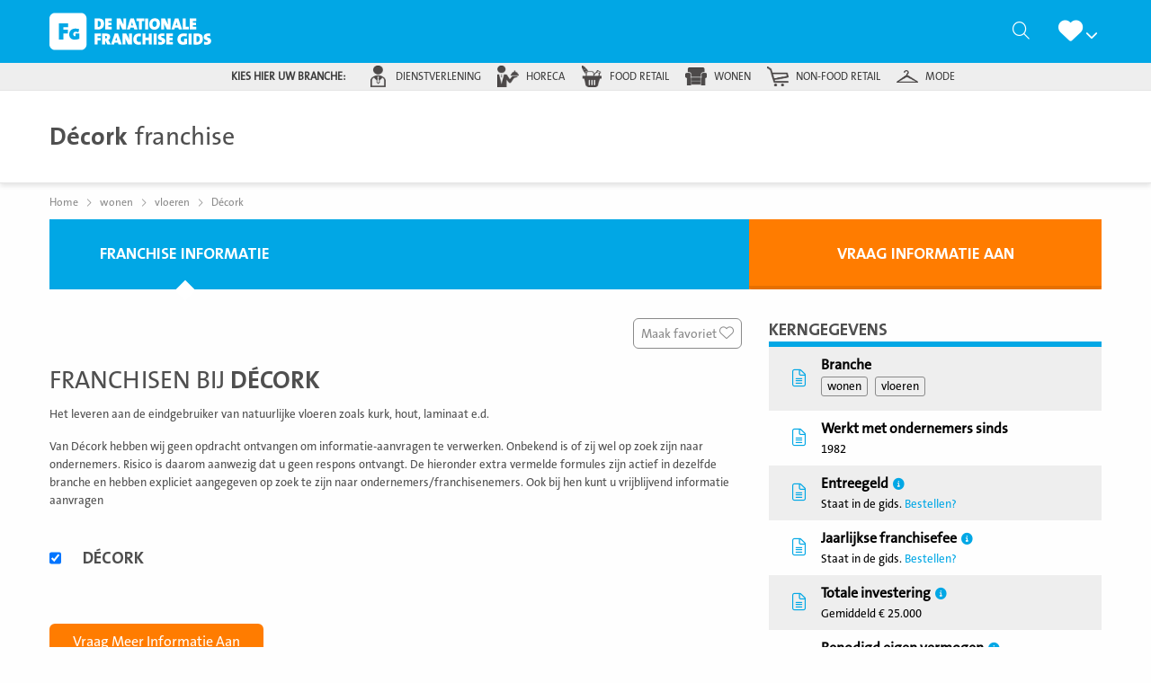

--- FILE ---
content_type: text/html; charset=utf-8
request_url: https://www.google.com/recaptcha/api2/anchor?ar=1&k=6Lcy1w4mAAAAAJiaVfXm3okBGbdY1SeVUI0ioxtH&co=aHR0cHM6Ly9kZW5hdGlvbmFsZWZyYW5jaGlzZWdpZHMubmw6NDQz&hl=nl&v=PoyoqOPhxBO7pBk68S4YbpHZ&size=normal&anchor-ms=20000&execute-ms=30000&cb=mq4aqaboopa4
body_size: 49552
content:
<!DOCTYPE HTML><html dir="ltr" lang="nl"><head><meta http-equiv="Content-Type" content="text/html; charset=UTF-8">
<meta http-equiv="X-UA-Compatible" content="IE=edge">
<title>reCAPTCHA</title>
<style type="text/css">
/* cyrillic-ext */
@font-face {
  font-family: 'Roboto';
  font-style: normal;
  font-weight: 400;
  font-stretch: 100%;
  src: url(//fonts.gstatic.com/s/roboto/v48/KFO7CnqEu92Fr1ME7kSn66aGLdTylUAMa3GUBHMdazTgWw.woff2) format('woff2');
  unicode-range: U+0460-052F, U+1C80-1C8A, U+20B4, U+2DE0-2DFF, U+A640-A69F, U+FE2E-FE2F;
}
/* cyrillic */
@font-face {
  font-family: 'Roboto';
  font-style: normal;
  font-weight: 400;
  font-stretch: 100%;
  src: url(//fonts.gstatic.com/s/roboto/v48/KFO7CnqEu92Fr1ME7kSn66aGLdTylUAMa3iUBHMdazTgWw.woff2) format('woff2');
  unicode-range: U+0301, U+0400-045F, U+0490-0491, U+04B0-04B1, U+2116;
}
/* greek-ext */
@font-face {
  font-family: 'Roboto';
  font-style: normal;
  font-weight: 400;
  font-stretch: 100%;
  src: url(//fonts.gstatic.com/s/roboto/v48/KFO7CnqEu92Fr1ME7kSn66aGLdTylUAMa3CUBHMdazTgWw.woff2) format('woff2');
  unicode-range: U+1F00-1FFF;
}
/* greek */
@font-face {
  font-family: 'Roboto';
  font-style: normal;
  font-weight: 400;
  font-stretch: 100%;
  src: url(//fonts.gstatic.com/s/roboto/v48/KFO7CnqEu92Fr1ME7kSn66aGLdTylUAMa3-UBHMdazTgWw.woff2) format('woff2');
  unicode-range: U+0370-0377, U+037A-037F, U+0384-038A, U+038C, U+038E-03A1, U+03A3-03FF;
}
/* math */
@font-face {
  font-family: 'Roboto';
  font-style: normal;
  font-weight: 400;
  font-stretch: 100%;
  src: url(//fonts.gstatic.com/s/roboto/v48/KFO7CnqEu92Fr1ME7kSn66aGLdTylUAMawCUBHMdazTgWw.woff2) format('woff2');
  unicode-range: U+0302-0303, U+0305, U+0307-0308, U+0310, U+0312, U+0315, U+031A, U+0326-0327, U+032C, U+032F-0330, U+0332-0333, U+0338, U+033A, U+0346, U+034D, U+0391-03A1, U+03A3-03A9, U+03B1-03C9, U+03D1, U+03D5-03D6, U+03F0-03F1, U+03F4-03F5, U+2016-2017, U+2034-2038, U+203C, U+2040, U+2043, U+2047, U+2050, U+2057, U+205F, U+2070-2071, U+2074-208E, U+2090-209C, U+20D0-20DC, U+20E1, U+20E5-20EF, U+2100-2112, U+2114-2115, U+2117-2121, U+2123-214F, U+2190, U+2192, U+2194-21AE, U+21B0-21E5, U+21F1-21F2, U+21F4-2211, U+2213-2214, U+2216-22FF, U+2308-230B, U+2310, U+2319, U+231C-2321, U+2336-237A, U+237C, U+2395, U+239B-23B7, U+23D0, U+23DC-23E1, U+2474-2475, U+25AF, U+25B3, U+25B7, U+25BD, U+25C1, U+25CA, U+25CC, U+25FB, U+266D-266F, U+27C0-27FF, U+2900-2AFF, U+2B0E-2B11, U+2B30-2B4C, U+2BFE, U+3030, U+FF5B, U+FF5D, U+1D400-1D7FF, U+1EE00-1EEFF;
}
/* symbols */
@font-face {
  font-family: 'Roboto';
  font-style: normal;
  font-weight: 400;
  font-stretch: 100%;
  src: url(//fonts.gstatic.com/s/roboto/v48/KFO7CnqEu92Fr1ME7kSn66aGLdTylUAMaxKUBHMdazTgWw.woff2) format('woff2');
  unicode-range: U+0001-000C, U+000E-001F, U+007F-009F, U+20DD-20E0, U+20E2-20E4, U+2150-218F, U+2190, U+2192, U+2194-2199, U+21AF, U+21E6-21F0, U+21F3, U+2218-2219, U+2299, U+22C4-22C6, U+2300-243F, U+2440-244A, U+2460-24FF, U+25A0-27BF, U+2800-28FF, U+2921-2922, U+2981, U+29BF, U+29EB, U+2B00-2BFF, U+4DC0-4DFF, U+FFF9-FFFB, U+10140-1018E, U+10190-1019C, U+101A0, U+101D0-101FD, U+102E0-102FB, U+10E60-10E7E, U+1D2C0-1D2D3, U+1D2E0-1D37F, U+1F000-1F0FF, U+1F100-1F1AD, U+1F1E6-1F1FF, U+1F30D-1F30F, U+1F315, U+1F31C, U+1F31E, U+1F320-1F32C, U+1F336, U+1F378, U+1F37D, U+1F382, U+1F393-1F39F, U+1F3A7-1F3A8, U+1F3AC-1F3AF, U+1F3C2, U+1F3C4-1F3C6, U+1F3CA-1F3CE, U+1F3D4-1F3E0, U+1F3ED, U+1F3F1-1F3F3, U+1F3F5-1F3F7, U+1F408, U+1F415, U+1F41F, U+1F426, U+1F43F, U+1F441-1F442, U+1F444, U+1F446-1F449, U+1F44C-1F44E, U+1F453, U+1F46A, U+1F47D, U+1F4A3, U+1F4B0, U+1F4B3, U+1F4B9, U+1F4BB, U+1F4BF, U+1F4C8-1F4CB, U+1F4D6, U+1F4DA, U+1F4DF, U+1F4E3-1F4E6, U+1F4EA-1F4ED, U+1F4F7, U+1F4F9-1F4FB, U+1F4FD-1F4FE, U+1F503, U+1F507-1F50B, U+1F50D, U+1F512-1F513, U+1F53E-1F54A, U+1F54F-1F5FA, U+1F610, U+1F650-1F67F, U+1F687, U+1F68D, U+1F691, U+1F694, U+1F698, U+1F6AD, U+1F6B2, U+1F6B9-1F6BA, U+1F6BC, U+1F6C6-1F6CF, U+1F6D3-1F6D7, U+1F6E0-1F6EA, U+1F6F0-1F6F3, U+1F6F7-1F6FC, U+1F700-1F7FF, U+1F800-1F80B, U+1F810-1F847, U+1F850-1F859, U+1F860-1F887, U+1F890-1F8AD, U+1F8B0-1F8BB, U+1F8C0-1F8C1, U+1F900-1F90B, U+1F93B, U+1F946, U+1F984, U+1F996, U+1F9E9, U+1FA00-1FA6F, U+1FA70-1FA7C, U+1FA80-1FA89, U+1FA8F-1FAC6, U+1FACE-1FADC, U+1FADF-1FAE9, U+1FAF0-1FAF8, U+1FB00-1FBFF;
}
/* vietnamese */
@font-face {
  font-family: 'Roboto';
  font-style: normal;
  font-weight: 400;
  font-stretch: 100%;
  src: url(//fonts.gstatic.com/s/roboto/v48/KFO7CnqEu92Fr1ME7kSn66aGLdTylUAMa3OUBHMdazTgWw.woff2) format('woff2');
  unicode-range: U+0102-0103, U+0110-0111, U+0128-0129, U+0168-0169, U+01A0-01A1, U+01AF-01B0, U+0300-0301, U+0303-0304, U+0308-0309, U+0323, U+0329, U+1EA0-1EF9, U+20AB;
}
/* latin-ext */
@font-face {
  font-family: 'Roboto';
  font-style: normal;
  font-weight: 400;
  font-stretch: 100%;
  src: url(//fonts.gstatic.com/s/roboto/v48/KFO7CnqEu92Fr1ME7kSn66aGLdTylUAMa3KUBHMdazTgWw.woff2) format('woff2');
  unicode-range: U+0100-02BA, U+02BD-02C5, U+02C7-02CC, U+02CE-02D7, U+02DD-02FF, U+0304, U+0308, U+0329, U+1D00-1DBF, U+1E00-1E9F, U+1EF2-1EFF, U+2020, U+20A0-20AB, U+20AD-20C0, U+2113, U+2C60-2C7F, U+A720-A7FF;
}
/* latin */
@font-face {
  font-family: 'Roboto';
  font-style: normal;
  font-weight: 400;
  font-stretch: 100%;
  src: url(//fonts.gstatic.com/s/roboto/v48/KFO7CnqEu92Fr1ME7kSn66aGLdTylUAMa3yUBHMdazQ.woff2) format('woff2');
  unicode-range: U+0000-00FF, U+0131, U+0152-0153, U+02BB-02BC, U+02C6, U+02DA, U+02DC, U+0304, U+0308, U+0329, U+2000-206F, U+20AC, U+2122, U+2191, U+2193, U+2212, U+2215, U+FEFF, U+FFFD;
}
/* cyrillic-ext */
@font-face {
  font-family: 'Roboto';
  font-style: normal;
  font-weight: 500;
  font-stretch: 100%;
  src: url(//fonts.gstatic.com/s/roboto/v48/KFO7CnqEu92Fr1ME7kSn66aGLdTylUAMa3GUBHMdazTgWw.woff2) format('woff2');
  unicode-range: U+0460-052F, U+1C80-1C8A, U+20B4, U+2DE0-2DFF, U+A640-A69F, U+FE2E-FE2F;
}
/* cyrillic */
@font-face {
  font-family: 'Roboto';
  font-style: normal;
  font-weight: 500;
  font-stretch: 100%;
  src: url(//fonts.gstatic.com/s/roboto/v48/KFO7CnqEu92Fr1ME7kSn66aGLdTylUAMa3iUBHMdazTgWw.woff2) format('woff2');
  unicode-range: U+0301, U+0400-045F, U+0490-0491, U+04B0-04B1, U+2116;
}
/* greek-ext */
@font-face {
  font-family: 'Roboto';
  font-style: normal;
  font-weight: 500;
  font-stretch: 100%;
  src: url(//fonts.gstatic.com/s/roboto/v48/KFO7CnqEu92Fr1ME7kSn66aGLdTylUAMa3CUBHMdazTgWw.woff2) format('woff2');
  unicode-range: U+1F00-1FFF;
}
/* greek */
@font-face {
  font-family: 'Roboto';
  font-style: normal;
  font-weight: 500;
  font-stretch: 100%;
  src: url(//fonts.gstatic.com/s/roboto/v48/KFO7CnqEu92Fr1ME7kSn66aGLdTylUAMa3-UBHMdazTgWw.woff2) format('woff2');
  unicode-range: U+0370-0377, U+037A-037F, U+0384-038A, U+038C, U+038E-03A1, U+03A3-03FF;
}
/* math */
@font-face {
  font-family: 'Roboto';
  font-style: normal;
  font-weight: 500;
  font-stretch: 100%;
  src: url(//fonts.gstatic.com/s/roboto/v48/KFO7CnqEu92Fr1ME7kSn66aGLdTylUAMawCUBHMdazTgWw.woff2) format('woff2');
  unicode-range: U+0302-0303, U+0305, U+0307-0308, U+0310, U+0312, U+0315, U+031A, U+0326-0327, U+032C, U+032F-0330, U+0332-0333, U+0338, U+033A, U+0346, U+034D, U+0391-03A1, U+03A3-03A9, U+03B1-03C9, U+03D1, U+03D5-03D6, U+03F0-03F1, U+03F4-03F5, U+2016-2017, U+2034-2038, U+203C, U+2040, U+2043, U+2047, U+2050, U+2057, U+205F, U+2070-2071, U+2074-208E, U+2090-209C, U+20D0-20DC, U+20E1, U+20E5-20EF, U+2100-2112, U+2114-2115, U+2117-2121, U+2123-214F, U+2190, U+2192, U+2194-21AE, U+21B0-21E5, U+21F1-21F2, U+21F4-2211, U+2213-2214, U+2216-22FF, U+2308-230B, U+2310, U+2319, U+231C-2321, U+2336-237A, U+237C, U+2395, U+239B-23B7, U+23D0, U+23DC-23E1, U+2474-2475, U+25AF, U+25B3, U+25B7, U+25BD, U+25C1, U+25CA, U+25CC, U+25FB, U+266D-266F, U+27C0-27FF, U+2900-2AFF, U+2B0E-2B11, U+2B30-2B4C, U+2BFE, U+3030, U+FF5B, U+FF5D, U+1D400-1D7FF, U+1EE00-1EEFF;
}
/* symbols */
@font-face {
  font-family: 'Roboto';
  font-style: normal;
  font-weight: 500;
  font-stretch: 100%;
  src: url(//fonts.gstatic.com/s/roboto/v48/KFO7CnqEu92Fr1ME7kSn66aGLdTylUAMaxKUBHMdazTgWw.woff2) format('woff2');
  unicode-range: U+0001-000C, U+000E-001F, U+007F-009F, U+20DD-20E0, U+20E2-20E4, U+2150-218F, U+2190, U+2192, U+2194-2199, U+21AF, U+21E6-21F0, U+21F3, U+2218-2219, U+2299, U+22C4-22C6, U+2300-243F, U+2440-244A, U+2460-24FF, U+25A0-27BF, U+2800-28FF, U+2921-2922, U+2981, U+29BF, U+29EB, U+2B00-2BFF, U+4DC0-4DFF, U+FFF9-FFFB, U+10140-1018E, U+10190-1019C, U+101A0, U+101D0-101FD, U+102E0-102FB, U+10E60-10E7E, U+1D2C0-1D2D3, U+1D2E0-1D37F, U+1F000-1F0FF, U+1F100-1F1AD, U+1F1E6-1F1FF, U+1F30D-1F30F, U+1F315, U+1F31C, U+1F31E, U+1F320-1F32C, U+1F336, U+1F378, U+1F37D, U+1F382, U+1F393-1F39F, U+1F3A7-1F3A8, U+1F3AC-1F3AF, U+1F3C2, U+1F3C4-1F3C6, U+1F3CA-1F3CE, U+1F3D4-1F3E0, U+1F3ED, U+1F3F1-1F3F3, U+1F3F5-1F3F7, U+1F408, U+1F415, U+1F41F, U+1F426, U+1F43F, U+1F441-1F442, U+1F444, U+1F446-1F449, U+1F44C-1F44E, U+1F453, U+1F46A, U+1F47D, U+1F4A3, U+1F4B0, U+1F4B3, U+1F4B9, U+1F4BB, U+1F4BF, U+1F4C8-1F4CB, U+1F4D6, U+1F4DA, U+1F4DF, U+1F4E3-1F4E6, U+1F4EA-1F4ED, U+1F4F7, U+1F4F9-1F4FB, U+1F4FD-1F4FE, U+1F503, U+1F507-1F50B, U+1F50D, U+1F512-1F513, U+1F53E-1F54A, U+1F54F-1F5FA, U+1F610, U+1F650-1F67F, U+1F687, U+1F68D, U+1F691, U+1F694, U+1F698, U+1F6AD, U+1F6B2, U+1F6B9-1F6BA, U+1F6BC, U+1F6C6-1F6CF, U+1F6D3-1F6D7, U+1F6E0-1F6EA, U+1F6F0-1F6F3, U+1F6F7-1F6FC, U+1F700-1F7FF, U+1F800-1F80B, U+1F810-1F847, U+1F850-1F859, U+1F860-1F887, U+1F890-1F8AD, U+1F8B0-1F8BB, U+1F8C0-1F8C1, U+1F900-1F90B, U+1F93B, U+1F946, U+1F984, U+1F996, U+1F9E9, U+1FA00-1FA6F, U+1FA70-1FA7C, U+1FA80-1FA89, U+1FA8F-1FAC6, U+1FACE-1FADC, U+1FADF-1FAE9, U+1FAF0-1FAF8, U+1FB00-1FBFF;
}
/* vietnamese */
@font-face {
  font-family: 'Roboto';
  font-style: normal;
  font-weight: 500;
  font-stretch: 100%;
  src: url(//fonts.gstatic.com/s/roboto/v48/KFO7CnqEu92Fr1ME7kSn66aGLdTylUAMa3OUBHMdazTgWw.woff2) format('woff2');
  unicode-range: U+0102-0103, U+0110-0111, U+0128-0129, U+0168-0169, U+01A0-01A1, U+01AF-01B0, U+0300-0301, U+0303-0304, U+0308-0309, U+0323, U+0329, U+1EA0-1EF9, U+20AB;
}
/* latin-ext */
@font-face {
  font-family: 'Roboto';
  font-style: normal;
  font-weight: 500;
  font-stretch: 100%;
  src: url(//fonts.gstatic.com/s/roboto/v48/KFO7CnqEu92Fr1ME7kSn66aGLdTylUAMa3KUBHMdazTgWw.woff2) format('woff2');
  unicode-range: U+0100-02BA, U+02BD-02C5, U+02C7-02CC, U+02CE-02D7, U+02DD-02FF, U+0304, U+0308, U+0329, U+1D00-1DBF, U+1E00-1E9F, U+1EF2-1EFF, U+2020, U+20A0-20AB, U+20AD-20C0, U+2113, U+2C60-2C7F, U+A720-A7FF;
}
/* latin */
@font-face {
  font-family: 'Roboto';
  font-style: normal;
  font-weight: 500;
  font-stretch: 100%;
  src: url(//fonts.gstatic.com/s/roboto/v48/KFO7CnqEu92Fr1ME7kSn66aGLdTylUAMa3yUBHMdazQ.woff2) format('woff2');
  unicode-range: U+0000-00FF, U+0131, U+0152-0153, U+02BB-02BC, U+02C6, U+02DA, U+02DC, U+0304, U+0308, U+0329, U+2000-206F, U+20AC, U+2122, U+2191, U+2193, U+2212, U+2215, U+FEFF, U+FFFD;
}
/* cyrillic-ext */
@font-face {
  font-family: 'Roboto';
  font-style: normal;
  font-weight: 900;
  font-stretch: 100%;
  src: url(//fonts.gstatic.com/s/roboto/v48/KFO7CnqEu92Fr1ME7kSn66aGLdTylUAMa3GUBHMdazTgWw.woff2) format('woff2');
  unicode-range: U+0460-052F, U+1C80-1C8A, U+20B4, U+2DE0-2DFF, U+A640-A69F, U+FE2E-FE2F;
}
/* cyrillic */
@font-face {
  font-family: 'Roboto';
  font-style: normal;
  font-weight: 900;
  font-stretch: 100%;
  src: url(//fonts.gstatic.com/s/roboto/v48/KFO7CnqEu92Fr1ME7kSn66aGLdTylUAMa3iUBHMdazTgWw.woff2) format('woff2');
  unicode-range: U+0301, U+0400-045F, U+0490-0491, U+04B0-04B1, U+2116;
}
/* greek-ext */
@font-face {
  font-family: 'Roboto';
  font-style: normal;
  font-weight: 900;
  font-stretch: 100%;
  src: url(//fonts.gstatic.com/s/roboto/v48/KFO7CnqEu92Fr1ME7kSn66aGLdTylUAMa3CUBHMdazTgWw.woff2) format('woff2');
  unicode-range: U+1F00-1FFF;
}
/* greek */
@font-face {
  font-family: 'Roboto';
  font-style: normal;
  font-weight: 900;
  font-stretch: 100%;
  src: url(//fonts.gstatic.com/s/roboto/v48/KFO7CnqEu92Fr1ME7kSn66aGLdTylUAMa3-UBHMdazTgWw.woff2) format('woff2');
  unicode-range: U+0370-0377, U+037A-037F, U+0384-038A, U+038C, U+038E-03A1, U+03A3-03FF;
}
/* math */
@font-face {
  font-family: 'Roboto';
  font-style: normal;
  font-weight: 900;
  font-stretch: 100%;
  src: url(//fonts.gstatic.com/s/roboto/v48/KFO7CnqEu92Fr1ME7kSn66aGLdTylUAMawCUBHMdazTgWw.woff2) format('woff2');
  unicode-range: U+0302-0303, U+0305, U+0307-0308, U+0310, U+0312, U+0315, U+031A, U+0326-0327, U+032C, U+032F-0330, U+0332-0333, U+0338, U+033A, U+0346, U+034D, U+0391-03A1, U+03A3-03A9, U+03B1-03C9, U+03D1, U+03D5-03D6, U+03F0-03F1, U+03F4-03F5, U+2016-2017, U+2034-2038, U+203C, U+2040, U+2043, U+2047, U+2050, U+2057, U+205F, U+2070-2071, U+2074-208E, U+2090-209C, U+20D0-20DC, U+20E1, U+20E5-20EF, U+2100-2112, U+2114-2115, U+2117-2121, U+2123-214F, U+2190, U+2192, U+2194-21AE, U+21B0-21E5, U+21F1-21F2, U+21F4-2211, U+2213-2214, U+2216-22FF, U+2308-230B, U+2310, U+2319, U+231C-2321, U+2336-237A, U+237C, U+2395, U+239B-23B7, U+23D0, U+23DC-23E1, U+2474-2475, U+25AF, U+25B3, U+25B7, U+25BD, U+25C1, U+25CA, U+25CC, U+25FB, U+266D-266F, U+27C0-27FF, U+2900-2AFF, U+2B0E-2B11, U+2B30-2B4C, U+2BFE, U+3030, U+FF5B, U+FF5D, U+1D400-1D7FF, U+1EE00-1EEFF;
}
/* symbols */
@font-face {
  font-family: 'Roboto';
  font-style: normal;
  font-weight: 900;
  font-stretch: 100%;
  src: url(//fonts.gstatic.com/s/roboto/v48/KFO7CnqEu92Fr1ME7kSn66aGLdTylUAMaxKUBHMdazTgWw.woff2) format('woff2');
  unicode-range: U+0001-000C, U+000E-001F, U+007F-009F, U+20DD-20E0, U+20E2-20E4, U+2150-218F, U+2190, U+2192, U+2194-2199, U+21AF, U+21E6-21F0, U+21F3, U+2218-2219, U+2299, U+22C4-22C6, U+2300-243F, U+2440-244A, U+2460-24FF, U+25A0-27BF, U+2800-28FF, U+2921-2922, U+2981, U+29BF, U+29EB, U+2B00-2BFF, U+4DC0-4DFF, U+FFF9-FFFB, U+10140-1018E, U+10190-1019C, U+101A0, U+101D0-101FD, U+102E0-102FB, U+10E60-10E7E, U+1D2C0-1D2D3, U+1D2E0-1D37F, U+1F000-1F0FF, U+1F100-1F1AD, U+1F1E6-1F1FF, U+1F30D-1F30F, U+1F315, U+1F31C, U+1F31E, U+1F320-1F32C, U+1F336, U+1F378, U+1F37D, U+1F382, U+1F393-1F39F, U+1F3A7-1F3A8, U+1F3AC-1F3AF, U+1F3C2, U+1F3C4-1F3C6, U+1F3CA-1F3CE, U+1F3D4-1F3E0, U+1F3ED, U+1F3F1-1F3F3, U+1F3F5-1F3F7, U+1F408, U+1F415, U+1F41F, U+1F426, U+1F43F, U+1F441-1F442, U+1F444, U+1F446-1F449, U+1F44C-1F44E, U+1F453, U+1F46A, U+1F47D, U+1F4A3, U+1F4B0, U+1F4B3, U+1F4B9, U+1F4BB, U+1F4BF, U+1F4C8-1F4CB, U+1F4D6, U+1F4DA, U+1F4DF, U+1F4E3-1F4E6, U+1F4EA-1F4ED, U+1F4F7, U+1F4F9-1F4FB, U+1F4FD-1F4FE, U+1F503, U+1F507-1F50B, U+1F50D, U+1F512-1F513, U+1F53E-1F54A, U+1F54F-1F5FA, U+1F610, U+1F650-1F67F, U+1F687, U+1F68D, U+1F691, U+1F694, U+1F698, U+1F6AD, U+1F6B2, U+1F6B9-1F6BA, U+1F6BC, U+1F6C6-1F6CF, U+1F6D3-1F6D7, U+1F6E0-1F6EA, U+1F6F0-1F6F3, U+1F6F7-1F6FC, U+1F700-1F7FF, U+1F800-1F80B, U+1F810-1F847, U+1F850-1F859, U+1F860-1F887, U+1F890-1F8AD, U+1F8B0-1F8BB, U+1F8C0-1F8C1, U+1F900-1F90B, U+1F93B, U+1F946, U+1F984, U+1F996, U+1F9E9, U+1FA00-1FA6F, U+1FA70-1FA7C, U+1FA80-1FA89, U+1FA8F-1FAC6, U+1FACE-1FADC, U+1FADF-1FAE9, U+1FAF0-1FAF8, U+1FB00-1FBFF;
}
/* vietnamese */
@font-face {
  font-family: 'Roboto';
  font-style: normal;
  font-weight: 900;
  font-stretch: 100%;
  src: url(//fonts.gstatic.com/s/roboto/v48/KFO7CnqEu92Fr1ME7kSn66aGLdTylUAMa3OUBHMdazTgWw.woff2) format('woff2');
  unicode-range: U+0102-0103, U+0110-0111, U+0128-0129, U+0168-0169, U+01A0-01A1, U+01AF-01B0, U+0300-0301, U+0303-0304, U+0308-0309, U+0323, U+0329, U+1EA0-1EF9, U+20AB;
}
/* latin-ext */
@font-face {
  font-family: 'Roboto';
  font-style: normal;
  font-weight: 900;
  font-stretch: 100%;
  src: url(//fonts.gstatic.com/s/roboto/v48/KFO7CnqEu92Fr1ME7kSn66aGLdTylUAMa3KUBHMdazTgWw.woff2) format('woff2');
  unicode-range: U+0100-02BA, U+02BD-02C5, U+02C7-02CC, U+02CE-02D7, U+02DD-02FF, U+0304, U+0308, U+0329, U+1D00-1DBF, U+1E00-1E9F, U+1EF2-1EFF, U+2020, U+20A0-20AB, U+20AD-20C0, U+2113, U+2C60-2C7F, U+A720-A7FF;
}
/* latin */
@font-face {
  font-family: 'Roboto';
  font-style: normal;
  font-weight: 900;
  font-stretch: 100%;
  src: url(//fonts.gstatic.com/s/roboto/v48/KFO7CnqEu92Fr1ME7kSn66aGLdTylUAMa3yUBHMdazQ.woff2) format('woff2');
  unicode-range: U+0000-00FF, U+0131, U+0152-0153, U+02BB-02BC, U+02C6, U+02DA, U+02DC, U+0304, U+0308, U+0329, U+2000-206F, U+20AC, U+2122, U+2191, U+2193, U+2212, U+2215, U+FEFF, U+FFFD;
}

</style>
<link rel="stylesheet" type="text/css" href="https://www.gstatic.com/recaptcha/releases/PoyoqOPhxBO7pBk68S4YbpHZ/styles__ltr.css">
<script nonce="_sgvjVjgudBwgEEH2ztt8A" type="text/javascript">window['__recaptcha_api'] = 'https://www.google.com/recaptcha/api2/';</script>
<script type="text/javascript" src="https://www.gstatic.com/recaptcha/releases/PoyoqOPhxBO7pBk68S4YbpHZ/recaptcha__nl.js" nonce="_sgvjVjgudBwgEEH2ztt8A">
      
    </script></head>
<body><div id="rc-anchor-alert" class="rc-anchor-alert"></div>
<input type="hidden" id="recaptcha-token" value="[base64]">
<script type="text/javascript" nonce="_sgvjVjgudBwgEEH2ztt8A">
      recaptcha.anchor.Main.init("[\x22ainput\x22,[\x22bgdata\x22,\x22\x22,\[base64]/[base64]/[base64]/bmV3IHJbeF0oY1swXSk6RT09Mj9uZXcgclt4XShjWzBdLGNbMV0pOkU9PTM/bmV3IHJbeF0oY1swXSxjWzFdLGNbMl0pOkU9PTQ/[base64]/[base64]/[base64]/[base64]/[base64]/[base64]/[base64]/[base64]\x22,\[base64]\\u003d\\u003d\x22,\x22E8K0Z8Kjw4MRbcOmw6LDgcOCw7xyVMKqw4XDugZ4TMKiwpTCil7CkcKOSXN0Q8OBIsKzw69rCsKswq4zUXU8w6sjwqMlw5/ChSXDiMKHOE42wpUTw4ErwpgRw4dLJsKkbsKaVcORwr8gw4o3wrrDun96wqlPw6nCuAbCkiYLchV+w4tECsKVwrDCicO0wo7DrsKLw4EnwoxMw6Zuw4Ezw6bCkFTCl8K+NsK+WWd/e8KiwqJ/T8OpFhpWP8OKTR/[base64]/CilXDlMOyOcKiwrvDlcKdSsKhPsKCw4APNkczw7LCv3XCjsKYZmLDu0fCkEobw4PDjxlkM8KgwrjChl3ChjpNw4c0wofColXCnDbDoAnDicK6IMOow6plW8O4HHzDksOMw6DDmF0VGcOkwq/DhFfCulh9HMKzR0vDpcK9WTrCiBjDrsKINMOOwoJiOgnCnh7CgR5uw4bDt3HDvsO+wokkOjhUbikCDSolKsOBw78Kf2bDkcOVw4/[base64]/CvHoLE1wow69+cMKGU8OIFFNRXMOACSTDmFPCjx0wPCB3T8Osw5HDslNIw4o4HmkHw75jQm/CuBHCucOiQkV6RcOIGcOhwqw+wrLCmcKDZHRHw6zCgEhQwqkzPMO7XCokSCc6RcKOw6jDgcOjwqTCtcOqw5N7wrVsUDvDlsK9cWvCsDpbwp9IW8KZwpbCv8K1w4bDrsOcw6I2wrUuw4fDnMK7BcKkwoLDlX09UE7CrMKZw5BSw7ocwo4+wp/[base64]/DjFbDpcOmw5HCll0HZGlnwqxXFiTDlkHCqkFYC3lHMsOpV8KLwofCgFMOK07ClcKPw77DqAPDlsK8w7LCqzRKw7R3eMKZKF97YsOqW8OQw4TDuizCllwDGTXCp8KsMU1ifWdPw7TDgMOhPsOsw7Apw5wHAl5RRsKqfsK0w4TDtMKPGcKawrI2w7DDii/[base64]/Dk8KiwprCg8OZwojCosKFI8Klw5o1flt1DXzDlsO+c8Okw6x8w54uw6LDhMKKw5ccw7nDn8OEVcOVwoNKw6shNcObUx3Ch0DClXkWw4/CoMK3TiLCilYMK2LCgcKPc8OUwpNCw4DDosOxPQ9RJ8OnCUpxTsOfVWfDpx9sw5nDs3ZGwpjCiDfCsTlLwpQCw7bDmcOCwozDiRZ/aMKTfcK3b35Dcj7CnQvCoMOpw4bDvC9Bwo/DlcKyM8OcP8KMfMOAw6vCu1/Ci8OcwoVuwpxawp/CrHjDvWYPSMOMwqbCtMOVwqkFfsK6w7vCicOkakjDv0TCqBHDl1NUK1bDhMOdwq1kIWHDmHh7KAMSwo1rwqvCiBV1XsOow6N7SsOiZzg0w7ojcMOJw5oDwrFQMWVGb8OxwrhCJ0fDusKkVMK5w6k7HMOSwoQJa1zDjljCmi/Duw/DkUcew6prY8Odwp0cw6h6bUjCs8KRVMKZw4XDnATDtwFMwqzDoXbDlnjCnMOXw5DDshwwdVvDp8OtwpZawq1QJ8KwE2bCkcKtwqTDih0kPVvDsMOOw4tZE3fChMOiwop9w7jDiMOBV0JXfcK7w6t3wrrDpcOqBsKhw5/ChMK7w6VqfltCwrLCnwzChMKwwpHCjcKOHsOrwobCnBtfw5jCgFgQwrXCglwXwoM7wprDoEc+wpkpw6PCpcOnQxPDgmzCpR/ChC0Uw5jDlGHDnTbDgG/CgsKbw5LCjVYxccOtwqzDqCJgwpPDqznCiTLDs8KbRMKLTWDCpMO1w4fDlmDDqy0lwrZXwpjDhsKRMMKtd8O7X8Obwr52w6FLwqgdwpAcw6nDv2zDu8KewoTDpsKHw5rDt8ONw79nDBDDjERaw4sGGsO4wrxPRsOTWhFuw6ELwqB8wo/Dk1vDqS/DvHLDkUcjRyFdO8KQfTjCoMOJwo9UFcO/DsOmw5vClEnCu8OWe8Ogw7UrwrQEAhcKw4djwrsTFMOTXMOEfWZcw5HDksO4woDCsMOJJ8OLw5fDu8OMfcKdKWbDlS/DtjfConHDsMOnwq3DvsOUw4zDjS1APnJ1fsKmw4nCrStUw49gVRbDthXCpMOywrHCrCzDm1bCmcOXw6bDtMKtw7rDpwUYfcOISMKGHRXDsCfDpH3DrsOkHSjDtytKwqVPw7DCscKsBn1iwqB6w4XCvHjDiHvDuAjDqsOLdh3Ci0E8OwELw6t8w4DCrcOJYxx6w6g/d3oPSHNIMxXDrsKYwrHDnxTDg1FQPT1swofDjTbDlSzCgsKVB3jCo8O2X0PChcKVOCk2CDdqWlFhPk7DhjJNw69wwqwJTsOxXsKcwq/DkBZQA8ORRHzCkcO+wo3Cn8Osw5HDtMOfw6jDnT3DncKnHsKdwolWw6fDmmPDsHHDm0scw7tuQcOnNEvDmsKJw4RjWsOhMnTCoyk6w4rDs8KEZ8KqwppiLsOSwr0ZXMOow7QiJ8KsEcOEWAZDwoLCsyDDgsOCCMKIwqnDpsOQwp9ow4/Ck1nCnsOjw4rCg0jDi8KywoZBw73Doix0w4l4XVrDvsKTwqPCow4zdcO4YsKfLAckPk7Dj8K9w4DCo8Krwr53wrnDmcOIZD8ywr7CmXfCn8KNwqQCS8KTwprDsMKLCDLDqMKfFGHCjyQ/wqDDpiQhw6xAwognw78jw4zDh8OyF8Krw5kIbxVgTcOww4dvwrc7UwBrICLDjQPCqE54w6HCmT51P2E4w55jw7vDqcOoBcKjw5TDv8KTK8O5c8OKwpwYwrTCrFJGwoxxwqxxNsOhw53ChcOBe1DCi8O2wqtnHcOSwr7CscK/B8KHwqVkOzbDsRoEw7XCrGfDpcOSIMKZODghw4nCvA8FwqpZcMKmFk3DicO6wqAlwq/Cq8OHccO1w6lHP8KHFMKsw4oVw58Bw6zCv8OSw7opw7LCr8Oawo3Di8KCRsOfw4wrEg1uUsO6QGHCkDvCoR/Dh8KkJlMuwrhOw6oMw7fCkhxAw6nCscK9wqohAMOwwrHDrQF1wptkaGbCjmNdw7BjPiZ8VAXDoQ1FGABpw6JRwq9jwq/ClMKsw4nDh3fDmQ52w6zDsX9JVwTCuMOXbwAYw7Z/H1bCssO/woPDj2bDlMKZwr99w6fDisOWOcKhw5wAw4HDncOhW8KaL8KDw7zCjgTClMOGcMOxwo51w6AERsORw5Mfw6cQw6HDnC3Ds2/DsA1rQcK7QMKuJsKSw5QhS3IEBcKabjbClSNhQMKHwp9hJD4ZwrHDiE/[base64]/SUPCt2PDmsKoH8KfwoTDj8OzKcKdYMKxHjAkw6BSwrnCliVSKsOHwq8ywrLCsMKSCA7DkMOJwrIiGnTCggNywqbDh3HDtcO6IcO/[base64]/Dk8OJTz7DpsOKwoAbw7dIVsODUAVfbsOWFXVXw49ew6cnw7jDt8K3w4E1FnhBwr9/bsOrw4XCnX9ACTFmw5E/El/CncKNwp1kwq4Cwo/Dv8KSw6Y/wpIdwrvDq8KOwqLDrkrDucKjKCxoIGBhwpECwoxpXcO9w5XDjFknFRLDn8KSw6ZlwrYiQsK9w6BLX1jCmlJbwoVwwqPCmDDChQdzw4TCvEfDgifDusOGw6Z+ajddwqk+LMKkO8Oaw53CknrDoDLClzXCjcOqw5/DhMOJfsOHCMKswrlmwpBFHF5NOMKYL8Ofw4gVfVo/KHRlOcKYC3snWAzDs8KewqYRwpEdO03DosObJcOeIMKiw4LDicKLHAxGw4XCszF6wrhtL8OffMKAwo/CuH3Cm8O1KMKEw7JfSS/[base64]/CohfCpMKmwpHDq8OUw5d9Ik/Cl8Kgw4HDtHsnwpQjSMKiw5fDjBXCqnpPNcO+w5Y8IHArHcOeA8KwLB3DmgXCqwgaw63Dn05Ew4HCihtKw5bClw80X0U/DGzDkcKqIi4qdsKOJ1dcwoMJBxQLfmpuF34Yw6nDocKmwpnDjnXDvgpOw6Y6w5HCvmnCkMOfw7gaEzYeBcOIw5zChnJRw5rCk8KkT03DosObPsKPw60qw5HDpUIufTU0B33CmXpWJ8O/wqkHw4RYwow1wqrCn8Ojw6BJThcyOMKuwohlaMKHc8OvUgHDpmktw7/[base64]/w7tUD8Ksw4JkM2tLIwfDs2IBfcOFwqpNwozCjD3CiMOzwoRrasKMYWRVA0ouwovDgcOQVMKew7XDnRF5YELCpTQswr9yw7vCoEFcaD0wwpjCjAJBRTgAUsOfO8Olwo0Lw4XDmQLDnltFw67DjG8ow4/CnjcUL8OMwoldw4rDhcKUw4PCqMOTPsO1w5DDiVwCw5p0w6FiGMKaP8Kewoc/UcOOwoQZwp8eWsOKw40mHhHDnMOQwpIXw6U8Q8OnEMOtwq7CiMO6RxZxXBLCtSTChSjDj8O5esOfwp7Cl8O9FwhRFTfDjDQuMmUiPsKtwogTwooxFkgwZsKRwopnWsKgw4xrHsK5woM/w6rCnXzCsQVeSsKpwozCucKNw4XDpsO/w7nDp8Kbw4fCicKrw4ZRw6t2D8OIdMKTw49Aw4DDrANMCxEUKcOyHDxsUMKSPSbDixljSwgVwoPCnMOmw5vCi8KgZMOGbMKAP1QZw4w8wpLCv1IwS8OVTnnDqFLCgMKKF2DCpcKHMsO6IQpDacKyOsOVBiXDqw1gw64RwqYmGMOSw6/Cm8OAwoTCq8OQwo8fwqV4woDDn3/[base64]/DuDM+KE3CkCdTwq/[base64]/ClsKrw7twwqlaFB5gw5/Cp8K/w4jDt8KKw4zCnScaJsOJOT7DngpPw4bCn8OcEMOQwrnDuwXCkcKMwqknDMK1wq/CsMOCSTs0ScKpw77CoVsmOFlLw5PDjsKgw6gXfivCkMKww6fDg8KHwqvChjoZw7Vmwq7DqxLDqcOVT3FUL3waw6AbUsK/w4lvZXzDscK3wojDnlZ6OsKsJcKxw54lw6U1BMKRDXPCnC0TZ8Odw5RewoggQ3g5wrATd1jCgRfDhcOYw7lMC8KrVkjDpsOgw6/DpATDs8Oew4LCpcO9a8OeIG3CusKLwqXCoBkjOm3CuzLCmybDpcK2K0NdAcOKGcOTNy0WGjNzw5RoZwvCtml/GF5IIMOPbhzCmcOfwq/DmyocCMOMZiLDpzTChcK2L0pQwpxNFVLCsXYRw7rDkFLDr8OKQWHCiMO7w4V4NMOgBsObfjDDkzYWwqDCmR/Dp8Kdwq7Dq8KuIBpEwrhQwq0Qb8KTUMOkwofDsjhhw73DkGxSw6TDgBnCll06w40MfcO1EsKSwq0/N0nDuzAEDsKUDXHChMKcw4xcw496w5kIwr/DocKfw6DCtF3Dp1FAJ8OfTH5Xa1XDpn9UwqTCpgfCrsOPLDQpw4tgBEBfw5TCpMODCHHCuEYBVsOlKsK2AMKARMOlwp1UwqrCrwE9GHHDglTDmn7CvEtsT8Kuw7VOCcO3FEYLwo/Di8KQFXVrecO+JsKjw5XDtRLCmiVyB3VEw4DCqw/DnTHDiGhwWB1Ww4zCpVbDksOaw5Upw598QGFvw5AhV01MK8OTw7UUw4gTw4NjwpjDrsK3w53DqxTDnAnDpMKuRFJsTFLCp8OVwr3CknfDpCF8VDHDn8OZbMOew4paYMKuw7TDtMK6AMKJSMOXwqwLw7tMw6Riwr7CgVfClHYOQMKpw7ciw6kdMmoYwpkIw7fDs8O/wrfDnUNGeMKpw6/CjEJPwrnDlsOxWMOxTWTCqTXDmTrCqMKOD17DtMOpKcOQw4FESjUzbgnDosOEWCvDl0UkEj5eJwzCim/DusK2QcOWDsK2eHzDlx3CiAHDjFsfwpwqA8Oma8ONwpTCvkQJRVzCuMKtOglew6xYwogNw5kQSiQFwogHHAjCjC3CnmttwrTCgcOTwoJZw7fDgMOQRFJpYcKbdsKjwqdsTcK/w7hQUGEjwrLChi9mbsOzc8KCE8OQwq8CZ8Kuw7rCqwsPAwEkRMO8DsKxw5EOLWXDnX4GK8OPwpPDi3HDlR87wqfDvwfDlsK/w5DDnhwdU2AROsOiwqYZMcOXw7HDvcK8wp/[base64]/[base64]/[base64]/CjXnDiMKUw5V0JRfDjWHCvsK/csOmw4TDrlNbwq/[base64]/[base64]/Dhy4mw7YaN8OwwrbDp8OwfcOxQ8OFbB/CjsK2GsK1w5JPw65DZTsSasKSwqfCumjDqEzDv07DnsOaw7Z0w6hew5DCqzhbCV9zw5JcaRDCjwAeQiXClgzCoER6ATgtIFDDv8OWJsOPMsOHwprCqTLDpcKqAcOjw4FrIsOzU1HCocKTNGV6KMOgDVbDvcKmXTjCkcK4w7DDlsOOHsKhN8KnR1F/OSnDl8KpZAbCjsKCw7jCn8O2XyvCpgYKA8K7M1rCmcOBw60xDMK0w4J4AcKvR8Kxw5HDnMK6w7PCicO3w54Ld8OCwqFhDgQTw4fCosORNk9IUlUywpM8wrpwZ8KldMK+w7F2LcKCwo1iw5NTwrPCllEuw4Bgw6I1MUU5wqzCsmRjTMOHw5B/w6g2w718R8OZw4zDmsKNw5MiecK2NFHDj3TDq8KEwqzCtWLCtlnClMORw5TCpHbDrHrDiFzDtMK8woXClMKfD8KNw79/[base64]/[base64]/[base64]/CmsOFw540VsKOwq/Dqj3Cj33Dp8O5wqE2f1QawpchwooOU8OLIcOZwrbCiDXCiCHCssKwVwJEdsK2w67ChsOYwrrDqcKFODUWZCHDkg/DisKMXH0jWcK3dcOTw5bDgsO2HsKSw6YERsK0w7obOMOvw7jDhSV5w4jDvMK+SsOjw6Fswo10wovCvsOPS8Kbwot/[base64]/wrdhTD/CuMO9wqHDuQLClsOCIcKgw5fDoV/Cu8KswpwywoXDs2V/[base64]/CnHHDvcK2EzoNw4xXw708CsK+QcOUOwRUMU/CnB3DoErDhXbDiDXDkMOywocMwonCsMOjT0rDiAnDiMK8DSvCvXzDmsKLwqwTOsKXM08Zw7nDkzrDqUjCvsK2WcKuw7TDiC8QHVzCkDXDrUDCohRUQgzCk8OLwpExw4/Cv8KFX0vCr2V/OnLDq8KvwqXDsFDDksKCHhXDq8O2GVhtw6VJw7LDkcKYaWbClsOwDFUiXsK9MyfCgxnCrMOESH/Cuh0pDMKPwo/[base64]/CnEkSRwVkw5d2GMKswpcsNcOYw4fDs0nCrHogw6nCiUNfw641DSQcw5bCg8OLMGDDlsK1PMOLVsKcLcOvw5jCiULDtMKzW8OgMxvDpCrCjMKgw4rCtQB0dsOawp9pGXNJYWHCm0IGa8Kcw4xWw4YFSx/Crl7Dolwrwo4Ww7fDu8KSw5/DhMK/EwplwrghTsKiPV4rMSTCqTlaYhIOwos7TBptWEkjUFQMWRQ9w75BA0PCncK9ZMOUwprCrAjDoMKiQMK7IywlwonCm8KDHxApw6ZtWcKlw6vDnBTDksKUKC/Cs8OHwqPDp8OlwoJjwpzCrMOZDjMVw5/[base64]/DkcOfwr7Cvh1kwo3Dj8KhwotJwqYww6otRmF8wpjCk8OSOQbDpsO3QDTCkF3DgMOpEXZBwr8ywop9w4Fdw4XDu1VQw7w9IcOqw7duwr3Dill/TcONwo/[base64]/CgEU3TcKxw6UvBXbCqMO9T8KKBMK3QsK+EMOxw6bDkU7Cog7DpSs1RMKsOcOrbsOjw710JClYw7VHOBlCWMOaSTAVJsKTf0dcw6vCgwgdFxdONsOAwrA0c1bCgMODCcOcwrzDkhITaMOWw7UEc8OhCB9awoBpQTTDgcKLN8OnwrDDvFfDoxM4w55ycMK8wo/Chm56RsO7wo9mJcOhwr54w6vCusKuFinCj8KPW0XDsHERw4cYE8OGcMKhSMK2wqorwo/Drz54wpgyw5sbw4t2wplBQsKlNXR+wppIwoV/Di7CicOJw7bCuA0Ew79BcMOnw4/DvMKsRChhw7fCrxvCvyzDqsOxOx4ewpXCm2AYw4TDsQRNWU/Ds8OYwqQWwpXCi8KOwpUnwpIBD8Obw4fCmmDCscOQwoTCvsOdwpVEw5cMKzPDuj96woJKw4ZpCyTCnTZ1LcObUxQUdyvDlcOVwrrCvVzCp8OVw6BcK8KpLMO/w5E8w5vDv8KuVcKhw6QUw7I4w5d+cmbCvX9FwogWw5IwwrLDrcO1HMOnwrnDojU5w4gdZsOgX2/ChDtww4kLI1s3w53CrEN2XsKhQMOsc8K0F8K6a07CozfDg8OBQ8KBJArCpHHDmsKoMMOgw7FTQ8KgccKQw5XCkMO4wpYLQ8Oxw7rDuj/CsMK4woXDucO7Z28/[base64]/Dm2rCkMODMsO1wrTDtcOZw5kEwrlFw5gbGi7CocOwGcKRE8OBdnvDm1XDiMK3w4jDl3o2wpkbw7fCvcO6wrJkwq/[base64]/DjcKBWMKcwrDCjsKxPsKkw6nDj1zDoBDCsW3CoMObw6TDvMKeHzQhE14RKU3CgsOTwqTCtcKlwqbDncO5a8KbNClGLXI+wpIIdcOrNALDi8KxwqkxwoXCsEIGwpPCi8Kgwo7Clg/[base64]/CvsOzCsKebkzCqMO1B8KpfVYCwrHCp8OcYsO8dArDu8OYw60dDsK5w4hMw4AkWhZGHcObJEXCiAPCvsO+I8O/LyrCscORwqdgwoIrwrrDt8OCwp/[base64]/[base64]/Q3pbc8KKRkBfwrjDmsK0wq7CgMKSBMOfDCRQYSASWXZ0VsOGcMK3wobCocKLwqgoworCtcOmw7hKYMORasOWcMORw40nw6bCkcO4wpLDrsOsw7stFkrCnHrCsMOzckHCm8KVw5bDlzjDh0bCv8KlwptlDcO/VMOYwp3Cp3XDqTxMw5zDgMKdFcKuw5HDnMKOw6smK8Ozw5fCo8O6J8Kzw4VpZMKVaVvDjcK8w6/CujgFwqbDocKOaGXDjHXDoMKBw55nw59iHsKhw5VkVMO5ehnCqMKMAjPCkjDDiyVjdcObQGXDpn7CjD/CqVPClyHCjU5JZ8OTUMOewqHDusKuwqXDpCXDnFLColXCsMKDw6s7LjvDrTTCoC/CiMKLRcOtw7slwps1YcKdfDFQw4BYDUlawrbCnMKgBsKVETHDrmjCpcOvwq3CkmxuwrfDqmjDk2cqXijDtXAEVkLDrsO1E8OmwplIw6MHw5c5QQtDNkvCh8K/w4fCmlgAw4nCljTChDXDkcK8woQlE2tzWMKRwpvCgsK/SsOuwo19wpVWw6xnMMKWwqlZw6kSwql9JMOySQB7YMOzw50Xw7PCsMOXwpIiwpXDkwrDskHCo8OFKVdZLcOfcMKMHEM3w7pXwpdPwo0uwrEtwoDCjCvDg8OeI8KQw5ZLw7bCvMKva8Kiw6DDlz1KeBbCgx/[base64]/[base64]/w7TDpgXCtB1EaQ3CscO2woLCrsK1L8Kbwr3DsFfCmsOoKsKcRUFlw5jDssOPCV8xMMKleTEWwpkLwogjwpQ9esO0TlDCgsKFw54pU8OlTAZ/w6MCwqHCuxFhUcO5JWbChMKvEFzCscOgF0RTwo5sw4ARZMK7w5DCjsOzBMO3QDMZw5zDk8Ofw78vCcKRw5QLw4/DszxXdMOBMQ7Dq8OuVSTCk2fDr3rCv8KrwrXChcKIFDLCoMOGPk09wq8jFzJlwqIiZV/DnBjDhhNyaMOsQMOWw6jCmxvCqsOUwpfDhgXDqWnDqAXCo8K/w40zw7kEIBkJDMOJw5TCqHTCvcKPwpzCuSYNBnFdFiHDvFALw57CqwA9w4FIBwfCn8Oyw6nChsOQC2jCjjXCsMKzAMOsHW0Ewp7DiMOhw5/Cl3U9XsOWDsO2w4bCnHTCg2bDs3/ClGHCjANhHsKILFp7Gw8+woxyIsO5w4EcZsKFRRQje0TDuiPCgMKUIynCvBETE8OqMknDjcOyNGTDicOmTsKFCB0uw6XDjsOlYDvCqsOyLFrDn2BmwpZ1wrkwwqpAwrZwwrMDSC/DpizDvcKQN3wVZy3Cl8K2wq4wMlPCqcOuSwLCqi7DhMKQKMOiIMKpA8Kaw5hJwqDCoFfChwrDqjouw7PDr8KUDgxww7NXZsKJaMOqw6F9NcO3IQVlbXVlwqcEFUHCowjCvMO0UnLDucOjwrjDvMKfDmYXw7vCmsOEw47DqlLDuQBTUBpFfcKhOcO/IsO5UsOiwppbwoDCrMO9IMKaWg3ClxcPwrcrcMKuwozDmsK9wqcgwrt5JnfCu1zCuSHCp0vCqQBDwqoNDR8bI2Zqw7Y7R8KQwr7Dgl/[base64]/CgMO8esOiQMO0PsKnw7USwokrwqDCh8K4w4sTPE3DjcKfw4hLFWzDusOLw7XCmcOpwrFZwpBlYXvDmyPCqD3Ci8O5w5HCqixcVMKlwo3DumBpJjPCgwAFwrx6KsOdR1N7a3XCq0YZw5ZfwrvDrhHCn3kxwpNQBGzCqnDCqMO9wq1GR1TDoMK7wqHCisOXw5FiWcOSOh/CisOVPyJrw6YPdSZ0AcOqFcKTF0HDsSw1flHCrm9kw5dJHUrDmMOzbsOSw6vDn2bCpsOFw7LCm8KzETU1wrDCnMKNwrltwoZnJMKKFsOsd8OBw7Ipwo/Dh0bDqMOOG07DqljDoMKwOxDDpsOnGMO7wpbCo8Kzwro+w78HeXTDtMK8GAkew4/CslXCgwPDsg4hOxd9wo3Co1kcJUjDrmjDr8KZQ2hMwrVeOSAHbMKpdsOOGkPCk1HDisOww6wbwqBwdV1pwqIawr/CvgfDqjwXO8KSek8RwocTRcKlMsK6w6/CujARwoBtwpbDmE7CuGPCtcO7FXbCi3rClUYQw6IDRDHCkcOLwp0wHsOAw7zDkn7CsVDCgxlIXcOULsK9fcOVDg0uACZ/[base64]/CrsO8wpzCscK5TcOLd8O3QWgSw4YSw7p8KGvCq1HDm0PCn8OKwodYQMOzCng6wrJHJMOBHVMPw7zCl8Odw77ClsKNwoBQW8Ocw6LDhCzDrMKMVsOEFWrCu8OSX2DCmcKjw6Zfw4/CqMO6wrQ0GTHCvMKHSBkWw5DCgA9CwpjDnB5YeSslw4pzw6hKc8KkH1zCr2rDrMO7wr/CrQd0w5rDhsK0w4fCpcKEf8O+R3TCqMKVwpvClcONw5NKwp/CrQcMU2lRw53CssK4Di8COsKfwqZbRk/CgcOtMHzCuUlCwr42woJfw51XDSQww6PDiMKbTT3DmSM+wqfDoxxyVsOPw5DCrcKHw7lMw4NfU8OHFlXCvAfDjFQZSsK5wqofw6DDtzJuw4pTSMKnw57DusKJLgrDhm9UwrXCtkRWwpxCRn/DogjCs8KLw5fCnW3CnB7DkxZ2WsKkwozCssK7w5DCnT0Iw5vDp8O0UAbCksOew4LDtsOCcDIpwo3DkCYRJhMhw4fDhMOMwqLCsUMYBnrCljnDj8K6WsOeRX5lw53DqsK6EMOMwpJmw7E/w6jCjknCu2o3PCbDvMKLYsO2w7Rtw47Cr1zDjVoKw6rChCPDpsOMCwE4OiEZcE7CkiIhwpLDq3rDv8ONw7TDsw7CgMO4Y8KqwqHChsOUIcOzJSTDvS0WecOJbFrDscOOZ8KMF8KQw6PCrMKSwrQowrfCpW/ClD8qXld+LhnClGrCusKLUsOPw7vDlsKPwrXClcOlwplef2c4JDIqQEIjbcOswo/Chz/DgFUwwr9qw4vDmsK6w58Zw6fCqcK5dxdFw5wkR8K0czrDk8OkAMK1RzNhw7fDgAfDusKFV28TIsOSw6zDqyASw5jDmMOBw41aw4TCtRs7PcKrRsO9A23DlcKJRERDwrMfcMOsGB/Dh3h6wpEWwoYRwpV2agHClDbCqX3DgXjDnWfDtcOMCytTRzowwofDi3pww5zCg8OAw7I9wrvDu8O8IWNew6d+w6UJXcK5AWDCgFPCrMOiV38TQlXDgMOmJQHDqnYdw7I4w6UcBlUxMEbCjMKmeVrCrcKQYcKORsOhwoBSccKncVYCw6/Dq2zDviUAw5k3bgMMw5s0wofDrH3DvB0eFGVbw7vDncKNw489wrc9McKCwpsAwo/Cn8OCw7bDgTDDvsKXw6zCvnIJaQ/Cq8KHwqQeesONwr9Yw4fDu3cDwrQDXghXN8Oew6gPwo/Ct8KWw6hLWcK0CsOFWsKoOm5hw44aw4DCiMOkw5nCtB3Cv1I8O0Iuw4fDjjoXw54IPsKNwrItVcOSB0RSRHN2YcKAwqPCmQE2KMKPwq5YRcOWB8Knwo7DnCQVw5HCvsK/wrtEw5Y9dcKZwpDCgybCqMK7wqrDrMO6csKbfCnDjE/[base64]/DthEWw7PCosKLw4EpYcK+wqrDgxPDjHDDtB89wrHDvGzDglQVDcO+T8KQwpTDugDDkxvDgsOFwoMEwod3LsO7w4Vcw5cheMKswoolIsOBbHBNHMOyAcOKXRBrwoYkwrzCvMK0w6ZYwr/CpznDjSxCSTzCqDnDgsKWw4p/wqPDtB3Csz0QwrbCl8K6w57ClSITwrDDpFjDl8KTH8Kvw7vDrcKZwq/Cgm4vwpl/wrnCq8O1B8Kswr7CtyIQIBRXWMOuw75UTCtzwrZ1MMOIw4rCusO0RBLDm8OqBcKnY8KdMXMCwrbDrcKYcn/CqMKdDEfDgcOgX8OLw5cRWGDDmcKFwqbDksKDU8KLwqVFw7VlXlRNIX9bw5XCrsOPRXxmGMOvw7PCucOPwqQhwqnDhkRLHcKIw5JtDSDCs8KLw5fDrlnDgQXDrcKow7hXXzNRw6U0w63DtcKaw59Hwo7DoX8hwp/CgMObeXwowqA0w6Ebw7wFwr0JEMOuw49GcGonN2PCnXEAMXcnwqjCjG1kJkzDhhrDi8KaH8O0aW/CnGhfasKnwr/[base64]/CpcONwqkiw499wofCj8O7Y8OeVTrCncKaw7Ujw5pjwqRdw60WwpAZwoVEw5h/[base64]/Cjk3DjsKQwo3DgSIUU8O3XSkMLcOIW8K8w5TDhMONw7dzwr3Dr8O6C0XDvmAYwonCljRqd8KFwp1Ywq/CigLChkZ1SSYfw5bDv8OGw79Kw6A/w5vDoMKpAA7DjsK/wqV/[base64]/Dv8KGwqduR8KEKChNO0oRN1rCoEHCjHLCjAPCiiMcRMKmQ8KGwq7CmzXDm1DDscKbWhTDgMKAGcOlwrnCmcKbbsK3O8KQw68jJn8nw4HDtFPClsK3wqPCiWzCqGnCl3V9w6nCk8OXwqYKPsKgw6nCvWXDpsOYbR7DlsKLw6d/[base64]/Dg8OXwrDCrmPDjy1VeDQqAQ7CokTClsKjVW1Nwq/DnsKkKQUAG8OFMHcGwoBLw7FbIcOtw7rCgRINwqktMxnDgWXDn8OBw7oFJsKFZ8OJwpA9RA3DvcKTwqPCjMKLw4bClcKZZCbCocKpRsO3w68BJVIcJFfCh8K5w4/ClcKdwqbDn2hoPnIKdQDDgsOIacOWfMO7wqLDjcKIw7Z/bsOeNsKQw5bDvsKWw5PDmztOHcKuMEgBFMKJwq9FYsKdWMOdw7rCs8K+TzZ3KkjDlsOue8OEIEkyCHvDmsOxMldWITlMwoNrw4U7KsOLw4Bow67DrgFIYmDDsMKLwoEgwrciCwwQw7XDiMOOS8KHeWbCiMOfw4/DmsKqw4vDmMOvwqzCu37CgsKmw4ABw7/Cq8OiKCPDtQNcKcKAwrbDrcKIwrcSw5g+DcOzw7gMOcO8a8K5wq7DoBhSwq3Dq8OqfMKhwqlTH3VFwpxPw43CjcOyw7jCogrClsKnSzDDnMKxwr/DukBIw4BtwrwxCcOKw5FRwqPDvhhqcSNww5LDhQLCsyE1wqJ1w7vDisKjT8O4w7AVw5k1Q8O/w5M6w6I6wpDDpWjCvcK2w4RxMi5Mw75JHF7Di0rDkAgFChk6w5lRQzZrwqw6IMOfTcKNwqjDv2rDs8KHw5vDgsKVwr9bdy7CpmViwqcaDsOfwobCu2t+BGfDmsKmFsOGEyA2w6rColfCpGlAwpBDw73CgMOWSDNxLF5MMsOWX8K/[base64]/ChxXCp8KvPi1twoXDu0rCsMOaw5vDhMKWKDwqdMOGwozCigXDtsKtCVhYw7IgwobDm1HDkiBmBsOBw57CqMOHEG/[base64]/Dmy/DmEwbw6/[base64]/Du8KVwrBPwofChkbDtcK5X8O5w6duwo/[base64]/Cl8OBe8KuCB7Dpm9iw5IIwq/CgMKvRVRGw43DqMKIGnbDt8KFw4rCoWrDh8KpwqQSO8K2w7deWQDDuMOKwoHCiyfDiCTDg8OpXWPDh8OAAHPDssOjwpYiwoPCunZrwr7CiwPDjjHDncKNw6TDgWF/[base64]/wo/Dq0wdw5c4asKewr7CjcOEO8Odw6TCt0nDvnJww5x3wo7DpMOkwrNCPsK+w4/DqcKrw68rAMKFS8OkDXXCoCXCiMKswqBzQcO2McOqw5h2dMObw7HCqGlzw5HCkirCnDYcCzJlwr0qeMOhw6TDo1fDj8KXwovDlygdCMObYcKQFnbCpjbCrhpoIRvDgHZbM8OFKy7DuMOawo98LEnCqEbDkS/CgMOQHMObZMKHwpvCrsO6wr4kUl13wrbDqsONDsO1czorw61Aw5/DhxNbw5bDgsKCw73DpMOSw5NNFhoyNcOzdcKKw4vCm8OaAzbDusKuw49cbMKEwosGwqo3w7zDuMKKK8KQekFUb8O1NAbCosOFDz9UwrQLwoBGe8OpY8K/Zwhow58Zw67CvcKeaDPDtsKawpbDgnMLLcOGem4zNsO0GGfCisOQZsOdfcK6AgnCthTCqsOjeVgSWVR8wqIjMCJow6zChjzCuT3DjzXCty1VPsKTMGcjw45Swo7DsMK+w5XDmsKHRyFNw6vDvzV2w5oJXyJuVyHDmiPClHjDr8OiwpU+w7/[base64]/DkcO3wpfCkcOqSD3DnmFpeMK5w4IXTsKdw6/Cvg8ow5HCnMK3MwF1wroebcOWJsOFwpZJbUvDt2BgNcO0BhHCnsKTHcOHagbDhW/DmsOFVSkLw4lzwrTDlinCvzDCpy3CnsOzwqzCtcKCMsO/[base64]/Co0cESwdsTMOCacKnwqBbA8O2wpLCtzZNw77DuMOzwq/DlMKvwq/[base64]/DkBPCpsKvN2gaw7wlOMKkwrBXanvCoE7Ct3AlwqfDmQTDmEvCkcKiYMOVwrNxwrzCiUvCnGTDucOmBibDpMOjXcKDwpzDnSxhe1TCgsOLPm7Cs28/w7zCucOoDnvChsOMw59CwooPYcOmccKGJH7CpGHDlwtUwoEDe2/DvcOKw6HCocOswqPDmcOBw6B2w7FAwqDCpsKuwpzCgcO2wod2w5vCnEvDn2Z8wojDu8Ksw67DgcOcwrvDm8K/L0zCicK7V0EXbMKMHsK9DyXDvMKPwrNvw7zCo8Ouwr/DsBNTasKHAsKZwpzCvsKjPzXClgYaw4XDusKmwqbDo8Kxwo0/w782wqHDuMOiw7vDj8KtKMKAbBnDi8K4IcKNWEXDtsKyPkDCk8OfHHbDg8KzZMOVN8O8w5ZfwqkMwr1HwpXDhxnCpcOWSsKQw53DvAfDri8SLlLCknERaXPDiiLCtm/Cr2/DhMKwwrR3w6LCrcKHwp4Gw4J4bGQOw5UjNsOfN8OYF8K8w5Iaw69NwqPCjy/DjMKCdsKMw4jDocOlw6tsdETCkjPDvMOAwrDDonosUiEGwrxKPsOOw6J/fcKlwoVVwrBRc8OwPw1hwo7Dt8KZccOMw6BROAPChB3CggXCuW0bZhHCqkDDqcOLc2sjw45iwozClkR0QTYBTMKLMB/CmcOkQcObwoFlZcOMw5Mxw4DDosOKw70hw6oLwok7TMKdw6EQL0XCkAFQwo8gw5/CucOYJzs1XMKPOznDlm7CuTFiTxdFwp9lwqrCiRzCpgzDvEBVwq/ClGLDg0Brwrksw4DCuQfDk8Kew64VBmYRLcKQw7/DucOGw7TDosOuwpnCnkMiaMKgw4Yiw5LDtcKWLWNEwo/DsRQtf8K+w5HCucOmAMKiwp4jGMKOF8KDNjRuw7ACX8OQwoXDvCHCnMOiemATPzQ1w5vCvS4MwqfDrh9QW8KDwq17QMO9w4XDkwrDtMOfwrbDlF1mMA3DjMK9NW/Dpk1DHxXDqcOUwqvDqcOGwoPCp2LCnMK7JDXCrcKJwpg2w4jDpUZLw7YaOcKLSMK5wpTDgsKcdk4+wqzDiFYjcSN0TsKcw5tvdsO5wrfCoBDDoD1KW8O2RSHDrsO/[base64]/DtkFGFilAw6YGUygpPsONInN8w4gxLAtdwrFxdMKHdsKhfjnDg0DDl8KOwr7DqEbCosONNhUzPTnCkcK9w6vDt8KnQsKUMsOTw6DCmlbDqsKBGkDCp8KkI8OwwqTDncKOGAzCnCDDjEHDocOAfcOUb8OLR8K0w5QYEcOjw7zDnsOxQXTClDI/w7TClFUuw5FBw5fDhMODw6pwDsO7wpTDkE3DtVDDrMKvMFlTZ8O5wpjDm8KAC3dnw5fCksKfwrlQNcOyw4/DnU10w5DDkgxwwpnDlzUywr97QMOlw6kkwppjWsOaODvCvQgeYMOAwqbDksOXw4zCiMK2w7NsHGzCscOrwpHDhmtNdMODw6B/[base64]/CjMOgbcOuwojClcO4b1vDisKawochw4w6w6ppYjQ4wpBxOVQmPcKfSnDDrlIAB34ow7PDgMObQ8K/W8OQw5M/w4Z8wrDClMK7wrXDqcKzKQrDgmnDszdsTxLCpMK4w68GSj9yw6jCn399wqPClMKzAMOfwq8Zwq8rwr8AwoVQw4bDhXfCtAvDvxPDiyzCijhvEsOSD8K1UEvCsCPDkx94IMKUwonDhsKsw6MJTMOaAsODwpXCtsK6NmfDn8OrwpwvwrZow5/ClsOrQUbCicKuVMOUw5DCgcOOwqwWw6FhDyPCh8OHSGjCgUrCnwwTRH5eRcKQw4PCjkd2HHbDm8O7P8OyAMKSJQJgFl0dNFLChjXDs8Opw7DDmMKCw6hAw5XCgkbCvAnDokLDsMKIwpvCtsOawpUjwo4sC2FNKnZdw4XDjX/Dk3HCliTCkcOQDApTAQktwrpcwrB2YsOaw4BhWXzDi8KVw4jCtMK6QcOHdcKiw4HCscKjwr3Dpy/CjsOdw77Dm8K1QUYFwo/CtMOdwrLDmAxIwqnDgsKHw7DCpSVKw41EJcKRfRfCjsKfw4EDa8OlfljDh1ZmGx9HOcKhwodyAxXClG7CvyczJ1d5FmnDoMOkw5/CmlPDk3o1RV8iwroqDS8rw6nCm8OSwoVGw5Qiw4fDkMKlw7Ygw4EZw73DhVHCn2PCi8KewoTDjAfCvFzCgMOVwoclwq9Hwr9pbcO5wpzDrjQMesKtw5E7bMOvJMK1c8KnalBiMcKoAcONXw4UE2gUwp5Iw5/DpE4VU8O7C0gBwpxwGFTDuEXDhsKuw7txwqbCk8OxwqPDvXDCu3c3w4VxRMO8w4NOw7HDkcOBFMKrw7jCvCUkw5wXNsKVw7wgaGUiw6zDucKlW8Oow7IhbTzCscO1bsK/w7bCo8O+w5RnLsOrwpPCpMK+W8K2Q0bDgsOPwrXCuBbDlhPCrsKOwqvCo8K3e8OUwpbDg8O/Q3jCukXCrzfDicOYwqpswqbDuRMMw5NXwrR8N8KowoLCtxHDl8OUJMKgFh1CDsK+KArCgMOgFDotC8K4NcK1w6N8wpLCjTpiEsOHwoUfRB7DjsKEw5rDmsKGwrpewqrCsRouY8KVw5tyZyTDtcOeS8K2wr3DvMOBVMOJcMK/wrRKSWcYwpfDtjAtdcO8woLCkhoAdMK0wow1w5IML281wr0jFAE4wps6wohoWDF9wrDDhcKvwpcQw7k2PjvDo8KAGBfDgcKZNMO8wr/Dhh4jdsKMwpRlwqw6w4tWwpEpek/[base64]/DtU3CpWddEMKzJUzDvjxow51Gw6xlwq3Dij8Iwp8BwovCmcKvw60ew57DoMKnTmp4P8KYKsO1CMKXw4bCmVDCl3XCrykXw6rCiWLDqxAbYsK6wqPCpsO+wr/CicKIw57CqMOCWsKOwqbDjHTDgj/DtMKSbsO0LMKEBDU2wqXDtDPCs8O2NMOlfcKvPioxHMOhRMOqWDDDrx8LQMKtwqjCrcOUw7LDpmU4wrg1wrU6w51Fw6LCmDnDgShRw6nDn0HCp8OJfDQCw4xbwqIzw7MXO8KIwpMsE8KfwrnCncKzfMKLaGp/w43CicK9BCFvRl/CgMK7w57CpgnDkFjCkcKnOjrDv8OTw7fCpC5DbMOEwowFSn8xUsO4wpPDpRPDrHs1wrRPesKoTSJrwo/DrMOUb1UmWyzDgsKiFV7CpSrCgsKDRsOhWUMXwr5WRMKgwpLCsz1CJsO2fcKNa1HCo8OXwpVtw6/DrnfDu8OAwoIcczIzwpbDrsOwwoU3w5J1EsOhVmtVwr/CnMOMHlvCrSrClzAEfcOvw7YHG8OIYyFEw4/Dj100dMKzCsOewpvDnMKVGMKWw7TCmWrCiMOIVXRdXkoLWErChQ3DpsKLAcORIsOVTyLDn1oyYCwEB8KKw44vwq/DqFMrW1JBGcKAwrlLUTpLYQw/w5F8woY9NFtZAsKuw4gOw745ZyM/AXxfPTjCtMOVKEwOwrHCt8KcKsKAFQbDkgfCtgwHSQbCucKNX8KSScOnwqPDjmPCkBV/woTDtCjCvcOjw7c7V8KFw7pNwqIVwrTDoMO/[base64]/[base64]/CncOHYsKIw6HCi8KzwphIwpHDgcK5w6rCssOTFwhDwoZxw6AwJxNHw4FvJMOWJcOQwoRywrVywrDCs8KtwqoCN8OEwpXCgcOIHX7Dn8OuRjkXwoNjCk/DjsO4T8Kjw7HDosKOw5/CtQMsw7rDoMK6wopIwrzCqQ7ChcOGwqTDmsKcwrNOKjXCokt1dcO6AcKRd8KCJcO2dsKow4UbUVbDi8OoLMKFbwl6VMKKw7kqw63CvcKawro5w4vDkcOGw7LDmm90UnxgVyoaPz/DscOrw7bCi8KiUiZSKxnCrsKCeWxbw4QKXEhiwqcCSy9FC8K2w6/CthcOd8Ovc8OtfcKnwo5Ew6PDuyZpw4XDrMKnbsKJB8OlBsOgwpU8YD3Cn1TCk8K6W8OwMAXDhBELKz9bwrQFw4LDrcKUw5NWSsOWwpRdw5PCmQhRwo/DtSrDvcKOAghAwp8sWw\\u003d\\u003d\x22],null,[\x22conf\x22,null,\x226Lcy1w4mAAAAAJiaVfXm3okBGbdY1SeVUI0ioxtH\x22,0,null,null,null,1,[21,125,63,73,95,87,41,43,42,83,102,105,109,121],[1017145,188],0,null,null,null,null,0,null,0,null,700,1,null,0,\[base64]/76lBhnEnQkZnOKMAhnM8xEZ\x22,0,0,null,null,1,null,0,0,null,null,null,0],\x22https://denationalefranchisegids.nl:443\x22,null,[1,1,1],null,null,null,0,3600,[\x22https://www.google.com/intl/nl/policies/privacy/\x22,\x22https://www.google.com/intl/nl/policies/terms/\x22],\x22uStCFcm40qKPzuTc/R2q/0kjqY5jhigdcT7bUcYP1Ss\\u003d\x22,0,0,null,1,1769004904970,0,0,[239,158,194,37,131],null,[185],\x22RC-910WG2SmOc-yOg\x22,null,null,null,null,null,\x220dAFcWeA6jKh0ODUQ4yqs1NSaRTf188bV6XtyxXhZoCxCbvoo0N9pBtff_HnKZPpCDtEcoyOxs9nHHhAizdpUI0Xb9fnpfD-kZoA\x22,1769087705058]");
    </script></body></html>